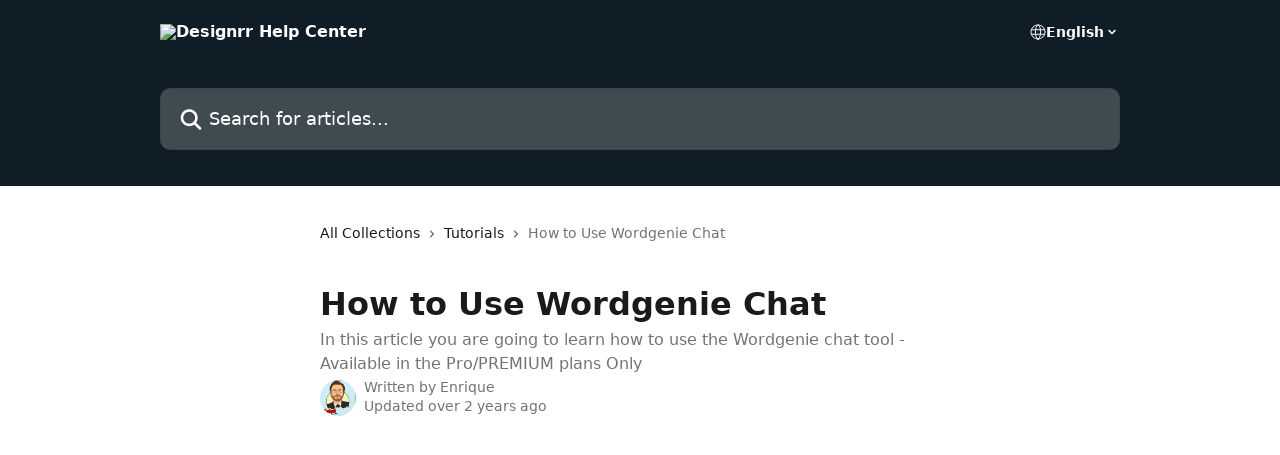

--- FILE ---
content_type: text/html; charset=utf-8
request_url: https://learn.designrr.io/en/articles/8262642-how-to-use-wordgenie-chat
body_size: 14448
content:
<!DOCTYPE html><html lang="en"><head><script>(function(w,i,g){w[g]=w[g]||[];if(typeof w[g].push=='function')w[g].push(i)})
(window,'AW-881227349','google_tags_first_party');</script><script async src="/z7zx/"></script>
			<script>
				window.dataLayer = window.dataLayer || [];
				function gtag(){dataLayer.push(arguments);}
				gtag('js', new Date());
				gtag('set', 'developer_id.dY2E1Nz', true);
				
			</script>
			<meta charSet="utf-8" data-next-head=""/><title data-next-head="">How to Use Wordgenie Chat | Designrr Help Center</title><meta property="og:title" content="How to Use Wordgenie Chat | Designrr Help Center" data-next-head=""/><meta name="twitter:title" content="How to Use Wordgenie Chat | Designrr Help Center" data-next-head=""/><meta property="og:description" content="In this article you are going to learn how to use the Wordgenie chat tool - Available in the Pro/PREMIUM plans Only" data-next-head=""/><meta name="twitter:description" content="In this article you are going to learn how to use the Wordgenie chat tool - Available in the Pro/PREMIUM plans Only" data-next-head=""/><meta name="description" content="In this article you are going to learn how to use the Wordgenie chat tool - Available in the Pro/PREMIUM plans Only" data-next-head=""/><meta property="og:type" content="article" data-next-head=""/><meta name="robots" content="all" data-next-head=""/><meta name="viewport" content="width=device-width, initial-scale=1" data-next-head=""/><link href="https://intercom.help/designrr/assets/favicon" rel="icon" data-next-head=""/><link rel="canonical" href="https://learn.designrr.io/en/articles/8262642-how-to-use-wordgenie-chat" data-next-head=""/><link rel="alternate" href="https://learn.designrr.io/en/articles/8262642-how-to-use-wordgenie-chat" hrefLang="en" data-next-head=""/><link rel="alternate" href="https://learn.designrr.io/en/articles/8262642-how-to-use-wordgenie-chat" hrefLang="x-default" data-next-head=""/><link nonce="RT9gk2Rl9vpQuXS17rQcXSqd5BUzZ4ZDVcafI+yG2DA=" rel="preload" href="https://static.intercomassets.com/_next/static/css/3141721a1e975790.css" as="style"/><link nonce="RT9gk2Rl9vpQuXS17rQcXSqd5BUzZ4ZDVcafI+yG2DA=" rel="stylesheet" href="https://static.intercomassets.com/_next/static/css/3141721a1e975790.css" data-n-g=""/><noscript data-n-css="RT9gk2Rl9vpQuXS17rQcXSqd5BUzZ4ZDVcafI+yG2DA="></noscript><script defer="" nonce="RT9gk2Rl9vpQuXS17rQcXSqd5BUzZ4ZDVcafI+yG2DA=" nomodule="" src="https://static.intercomassets.com/_next/static/chunks/polyfills-42372ed130431b0a.js" type="ad3010d38cbeabe7d20507a3-text/javascript"></script><script defer="" src="https://static.intercomassets.com/_next/static/chunks/7506.a4d4b38169fb1abb.js" nonce="RT9gk2Rl9vpQuXS17rQcXSqd5BUzZ4ZDVcafI+yG2DA=" type="ad3010d38cbeabe7d20507a3-text/javascript"></script><script src="https://static.intercomassets.com/_next/static/chunks/webpack-899fee348619caaf.js" nonce="RT9gk2Rl9vpQuXS17rQcXSqd5BUzZ4ZDVcafI+yG2DA=" defer="" type="ad3010d38cbeabe7d20507a3-text/javascript"></script><script src="https://static.intercomassets.com/_next/static/chunks/framework-1f1b8d38c1d86c61.js" nonce="RT9gk2Rl9vpQuXS17rQcXSqd5BUzZ4ZDVcafI+yG2DA=" defer="" type="ad3010d38cbeabe7d20507a3-text/javascript"></script><script src="https://static.intercomassets.com/_next/static/chunks/main-2c5e5f2c49cfa8a6.js" nonce="RT9gk2Rl9vpQuXS17rQcXSqd5BUzZ4ZDVcafI+yG2DA=" defer="" type="ad3010d38cbeabe7d20507a3-text/javascript"></script><script src="https://static.intercomassets.com/_next/static/chunks/pages/_app-2d5e77f45ec55626.js" nonce="RT9gk2Rl9vpQuXS17rQcXSqd5BUzZ4ZDVcafI+yG2DA=" defer="" type="ad3010d38cbeabe7d20507a3-text/javascript"></script><script src="https://static.intercomassets.com/_next/static/chunks/d0502abb-aa607f45f5026044.js" nonce="RT9gk2Rl9vpQuXS17rQcXSqd5BUzZ4ZDVcafI+yG2DA=" defer="" type="ad3010d38cbeabe7d20507a3-text/javascript"></script><script src="https://static.intercomassets.com/_next/static/chunks/6190-ef428f6633b5a03f.js" nonce="RT9gk2Rl9vpQuXS17rQcXSqd5BUzZ4ZDVcafI+yG2DA=" defer="" type="ad3010d38cbeabe7d20507a3-text/javascript"></script><script src="https://static.intercomassets.com/_next/static/chunks/5729-6d79ddfe1353a77c.js" nonce="RT9gk2Rl9vpQuXS17rQcXSqd5BUzZ4ZDVcafI+yG2DA=" defer="" type="ad3010d38cbeabe7d20507a3-text/javascript"></script><script src="https://static.intercomassets.com/_next/static/chunks/2384-242e4a028ba58b01.js" nonce="RT9gk2Rl9vpQuXS17rQcXSqd5BUzZ4ZDVcafI+yG2DA=" defer="" type="ad3010d38cbeabe7d20507a3-text/javascript"></script><script src="https://static.intercomassets.com/_next/static/chunks/4835-9db7cd232aae5617.js" nonce="RT9gk2Rl9vpQuXS17rQcXSqd5BUzZ4ZDVcafI+yG2DA=" defer="" type="ad3010d38cbeabe7d20507a3-text/javascript"></script><script src="https://static.intercomassets.com/_next/static/chunks/2735-6fafbb9ff4abfca1.js" nonce="RT9gk2Rl9vpQuXS17rQcXSqd5BUzZ4ZDVcafI+yG2DA=" defer="" type="ad3010d38cbeabe7d20507a3-text/javascript"></script><script src="https://static.intercomassets.com/_next/static/chunks/pages/%5BhelpCenterIdentifier%5D/%5Blocale%5D/articles/%5BarticleSlug%5D-0426bb822f2fd459.js" nonce="RT9gk2Rl9vpQuXS17rQcXSqd5BUzZ4ZDVcafI+yG2DA=" defer="" type="ad3010d38cbeabe7d20507a3-text/javascript"></script><script src="https://static.intercomassets.com/_next/static/8KXZrvQS8ExAXyCJzGv7M/_buildManifest.js" nonce="RT9gk2Rl9vpQuXS17rQcXSqd5BUzZ4ZDVcafI+yG2DA=" defer="" type="ad3010d38cbeabe7d20507a3-text/javascript"></script><script src="https://static.intercomassets.com/_next/static/8KXZrvQS8ExAXyCJzGv7M/_ssgManifest.js" nonce="RT9gk2Rl9vpQuXS17rQcXSqd5BUzZ4ZDVcafI+yG2DA=" defer="" type="ad3010d38cbeabe7d20507a3-text/javascript"></script><meta name="sentry-trace" content="83052fe3aa7c06c8464058de350f1fb2-3ffa527d4d43119b-0"/><meta name="baggage" content="sentry-environment=production,sentry-release=bd73d28013b550363508e1b733bd899af7f7fb84,sentry-public_key=187f842308a64dea9f1f64d4b1b9c298,sentry-trace_id=83052fe3aa7c06c8464058de350f1fb2,sentry-org_id=2129,sentry-sampled=false,sentry-sample_rand=0.3215445434320864,sentry-sample_rate=0"/><style id="__jsx-1539099667">:root{--body-bg: rgb(255, 255, 255);
--body-image: none;
--body-bg-rgb: 255, 255, 255;
--body-border: rgb(230, 230, 230);
--body-primary-color: #1a1a1a;
--body-secondary-color: #737373;
--body-reaction-bg: rgb(242, 242, 242);
--body-reaction-text-color: rgb(64, 64, 64);
--body-toc-active-border: #737373;
--body-toc-inactive-border: #f2f2f2;
--body-toc-inactive-color: #737373;
--body-toc-active-font-weight: 400;
--body-table-border: rgb(204, 204, 204);
--body-color: hsl(0, 0%, 0%);
--footer-bg: rgb(255, 255, 255);
--footer-image: none;
--footer-border: rgb(230, 230, 230);
--footer-color: hsl(211, 10%, 61%);
--header-bg: rgb(15, 29, 38);
--header-image: none;
--header-color: hsl(0, 0%, 100%);
--collection-card-bg: rgb(255, 255, 255);
--collection-card-image: none;
--collection-card-color: hsl(203, 43%, 10%);
--card-bg: rgb(255, 255, 255);
--card-border-color: rgb(230, 230, 230);
--card-border-inner-radius: 6px;
--card-border-radius: 8px;
--card-shadow: 0 1px 2px 0 rgb(0 0 0 / 0.05);
--search-bar-border-radius: 10px;
--search-bar-width: 100%;
--ticket-blue-bg-color: #dce1f9;
--ticket-blue-text-color: #334bfa;
--ticket-green-bg-color: #d7efdc;
--ticket-green-text-color: #0f7134;
--ticket-orange-bg-color: #ffebdb;
--ticket-orange-text-color: #b24d00;
--ticket-red-bg-color: #ffdbdb;
--ticket-red-text-color: #df2020;
--header-height: 245px;
--header-subheader-background-color: ;
--header-subheader-font-color: ;
--content-block-color: hsl(0, 0%, 0%);
--content-block-button-color: hsl(0, 0%, 0%);
--content-block-button-radius: nullpx;
--primary-color: hsl(203, 43%, 10%);
--primary-color-alpha-10: hsla(203, 43%, 10%, 0.1);
--primary-color-alpha-60: hsla(203, 43%, 10%, 0.6);
--text-on-primary-color: #ffffff}</style><style id="__jsx-1611979459">:root{--font-family-primary: system-ui, "Segoe UI", "Roboto", "Helvetica", "Arial", sans-serif, "Apple Color Emoji", "Segoe UI Emoji", "Segoe UI Symbol"}</style><style id="__jsx-2466147061">:root{--font-family-secondary: system-ui, "Segoe UI", "Roboto", "Helvetica", "Arial", sans-serif, "Apple Color Emoji", "Segoe UI Emoji", "Segoe UI Symbol"}</style><style id="__jsx-cf6f0ea00fa5c760">.fade-background.jsx-cf6f0ea00fa5c760{background:radial-gradient(333.38%100%at 50%0%,rgba(var(--body-bg-rgb),0)0%,rgba(var(--body-bg-rgb),.00925356)11.67%,rgba(var(--body-bg-rgb),.0337355)21.17%,rgba(var(--body-bg-rgb),.0718242)28.85%,rgba(var(--body-bg-rgb),.121898)35.03%,rgba(var(--body-bg-rgb),.182336)40.05%,rgba(var(--body-bg-rgb),.251516)44.25%,rgba(var(--body-bg-rgb),.327818)47.96%,rgba(var(--body-bg-rgb),.409618)51.51%,rgba(var(--body-bg-rgb),.495297)55.23%,rgba(var(--body-bg-rgb),.583232)59.47%,rgba(var(--body-bg-rgb),.671801)64.55%,rgba(var(--body-bg-rgb),.759385)70.81%,rgba(var(--body-bg-rgb),.84436)78.58%,rgba(var(--body-bg-rgb),.9551)88.2%,rgba(var(--body-bg-rgb),1)100%),var(--header-image),var(--header-bg);background-size:cover;background-position-x:center}</style><style id="__jsx-4bed0c08ce36899e">.article_body a:not(.intercom-h2b-button){color:var(--primary-color)}article a.intercom-h2b-button{background-color:var(--primary-color);border:0}.zendesk-article table{overflow-x:scroll!important;display:block!important;height:auto!important}.intercom-interblocks-unordered-nested-list ul,.intercom-interblocks-ordered-nested-list ol{margin-top:16px;margin-bottom:16px}.intercom-interblocks-unordered-nested-list ul .intercom-interblocks-unordered-nested-list ul,.intercom-interblocks-unordered-nested-list ul .intercom-interblocks-ordered-nested-list ol,.intercom-interblocks-ordered-nested-list ol .intercom-interblocks-ordered-nested-list ol,.intercom-interblocks-ordered-nested-list ol .intercom-interblocks-unordered-nested-list ul{margin-top:0;margin-bottom:0}.intercom-interblocks-image a:focus{outline-offset:3px}</style></head><body><div id="__next"><div dir="ltr" class="h-full w-full"><a href="#main-content" class="sr-only font-bold text-header-color focus:not-sr-only focus:absolute focus:left-4 focus:top-4 focus:z-50" aria-roledescription="Link, Press control-option-right-arrow to exit">Skip to main content</a><main class="header__lite"><header id="header" data-testid="header" class="jsx-cf6f0ea00fa5c760 flex flex-col text-header-color"><div class="jsx-cf6f0ea00fa5c760 relative flex grow flex-col mb-9 bg-header-bg bg-header-image bg-cover bg-center pb-9"><div id="sr-announcement" aria-live="polite" class="jsx-cf6f0ea00fa5c760 sr-only"></div><div class="jsx-cf6f0ea00fa5c760 flex h-full flex-col items-center marker:shrink-0"><section class="relative flex w-full flex-col mb-6 pb-6"><div class="header__meta_wrapper flex justify-center px-5 pt-6 leading-none sm:px-10"><div class="flex items-center w-240" data-testid="subheader-container"><div class="mo__body header__site_name"><div class="header__logo"><a href="/en/"><img src="https://downloads.intercomcdn.com/i/o/232763/bd759668269421fd5f677638/b921d41aafa6cdfa3553bf2e1618b970.png" height="72" alt="Designrr Help Center"/></a></div></div><div><div class="flex items-center font-semibold"><div class="flex items-center md:hidden" data-testid="small-screen-children"><button class="flex items-center border-none bg-transparent px-1.5" data-testid="hamburger-menu-button" aria-label="Open menu"><svg width="24" height="24" viewBox="0 0 16 16" xmlns="http://www.w3.org/2000/svg" class="fill-current"><path d="M1.86861 2C1.38889 2 1 2.3806 1 2.85008C1 3.31957 1.38889 3.70017 1.86861 3.70017H14.1314C14.6111 3.70017 15 3.31957 15 2.85008C15 2.3806 14.6111 2 14.1314 2H1.86861Z"></path><path d="M1 8C1 7.53051 1.38889 7.14992 1.86861 7.14992H14.1314C14.6111 7.14992 15 7.53051 15 8C15 8.46949 14.6111 8.85008 14.1314 8.85008H1.86861C1.38889 8.85008 1 8.46949 1 8Z"></path><path d="M1 13.1499C1 12.6804 1.38889 12.2998 1.86861 12.2998H14.1314C14.6111 12.2998 15 12.6804 15 13.1499C15 13.6194 14.6111 14 14.1314 14H1.86861C1.38889 14 1 13.6194 1 13.1499Z"></path></svg></button><div class="fixed right-0 top-0 z-50 h-full w-full hidden" data-testid="hamburger-menu"><div class="flex h-full w-full justify-end bg-black bg-opacity-30"><div class="flex h-fit w-full flex-col bg-white opacity-100 sm:h-full sm:w-1/2"><button class="text-body-font flex items-center self-end border-none bg-transparent pr-6 pt-6" data-testid="hamburger-menu-close-button" aria-label="Close menu"><svg width="24" height="24" viewBox="0 0 16 16" xmlns="http://www.w3.org/2000/svg"><path d="M3.5097 3.5097C3.84165 3.17776 4.37984 3.17776 4.71178 3.5097L7.99983 6.79775L11.2879 3.5097C11.6198 3.17776 12.158 3.17776 12.49 3.5097C12.8219 3.84165 12.8219 4.37984 12.49 4.71178L9.20191 7.99983L12.49 11.2879C12.8219 11.6198 12.8219 12.158 12.49 12.49C12.158 12.8219 11.6198 12.8219 11.2879 12.49L7.99983 9.20191L4.71178 12.49C4.37984 12.8219 3.84165 12.8219 3.5097 12.49C3.17776 12.158 3.17776 11.6198 3.5097 11.2879L6.79775 7.99983L3.5097 4.71178C3.17776 4.37984 3.17776 3.84165 3.5097 3.5097Z"></path></svg></button><nav class="flex flex-col pl-4 text-black"><div class="relative cursor-pointer has-[:focus]:outline"><select class="peer absolute z-10 block h-6 w-full cursor-pointer opacity-0 md:text-base" aria-label="Change language" id="language-selector"><option value="/en/articles/8262642-how-to-use-wordgenie-chat" class="text-black" selected="">English</option></select><div class="mb-10 ml-5 flex items-center gap-1 text-md hover:opacity-80 peer-hover:opacity-80 md:m-0 md:ml-3 md:text-base" aria-hidden="true"><svg id="locale-picker-globe" width="16" height="16" viewBox="0 0 16 16" fill="none" xmlns="http://www.w3.org/2000/svg" class="shrink-0" aria-hidden="true"><path d="M8 15C11.866 15 15 11.866 15 8C15 4.13401 11.866 1 8 1C4.13401 1 1 4.13401 1 8C1 11.866 4.13401 15 8 15Z" stroke="currentColor" stroke-linecap="round" stroke-linejoin="round"></path><path d="M8 15C9.39949 15 10.534 11.866 10.534 8C10.534 4.13401 9.39949 1 8 1C6.60051 1 5.466 4.13401 5.466 8C5.466 11.866 6.60051 15 8 15Z" stroke="currentColor" stroke-linecap="round" stroke-linejoin="round"></path><path d="M1.448 5.75989H14.524" stroke="currentColor" stroke-linecap="round" stroke-linejoin="round"></path><path d="M1.448 10.2402H14.524" stroke="currentColor" stroke-linecap="round" stroke-linejoin="round"></path></svg>English<svg id="locale-picker-arrow" width="16" height="16" viewBox="0 0 16 16" fill="none" xmlns="http://www.w3.org/2000/svg" class="shrink-0" aria-hidden="true"><path d="M5 6.5L8.00093 9.5L11 6.50187" stroke="currentColor" stroke-width="1.5" stroke-linecap="round" stroke-linejoin="round"></path></svg></div></div></nav></div></div></div></div><nav class="hidden items-center md:flex" data-testid="large-screen-children"><div class="relative cursor-pointer has-[:focus]:outline"><select class="peer absolute z-10 block h-6 w-full cursor-pointer opacity-0 md:text-base" aria-label="Change language" id="language-selector"><option value="/en/articles/8262642-how-to-use-wordgenie-chat" class="text-black" selected="">English</option></select><div class="mb-10 ml-5 flex items-center gap-1 text-md hover:opacity-80 peer-hover:opacity-80 md:m-0 md:ml-3 md:text-base" aria-hidden="true"><svg id="locale-picker-globe" width="16" height="16" viewBox="0 0 16 16" fill="none" xmlns="http://www.w3.org/2000/svg" class="shrink-0" aria-hidden="true"><path d="M8 15C11.866 15 15 11.866 15 8C15 4.13401 11.866 1 8 1C4.13401 1 1 4.13401 1 8C1 11.866 4.13401 15 8 15Z" stroke="currentColor" stroke-linecap="round" stroke-linejoin="round"></path><path d="M8 15C9.39949 15 10.534 11.866 10.534 8C10.534 4.13401 9.39949 1 8 1C6.60051 1 5.466 4.13401 5.466 8C5.466 11.866 6.60051 15 8 15Z" stroke="currentColor" stroke-linecap="round" stroke-linejoin="round"></path><path d="M1.448 5.75989H14.524" stroke="currentColor" stroke-linecap="round" stroke-linejoin="round"></path><path d="M1.448 10.2402H14.524" stroke="currentColor" stroke-linecap="round" stroke-linejoin="round"></path></svg>English<svg id="locale-picker-arrow" width="16" height="16" viewBox="0 0 16 16" fill="none" xmlns="http://www.w3.org/2000/svg" class="shrink-0" aria-hidden="true"><path d="M5 6.5L8.00093 9.5L11 6.50187" stroke="currentColor" stroke-width="1.5" stroke-linecap="round" stroke-linejoin="round"></path></svg></div></div></nav></div></div></div></div></section><section class="relative mx-5 flex h-full w-full flex-col items-center px-5 sm:px-10"><div class="flex h-full max-w-full flex-col w-240" data-testid="main-header-container"><div id="search-bar" class="relative w-full"><form action="/en/" autoComplete="off"><div class="flex w-full flex-col"><div class="relative flex w-full sm:w-search-bar"><label for="search-input" class="sr-only">Search for articles...</label><input id="search-input" type="text" autoComplete="off" class="peer w-full rounded-search-bar border border-black-alpha-8 bg-white-alpha-20 p-4 ps-12 font-secondary text-lg text-header-color shadow-search-bar outline-none transition ease-linear placeholder:text-header-color hover:bg-white-alpha-27 hover:shadow-search-bar-hover focus:border-transparent focus:bg-white focus:text-black-10 focus:shadow-search-bar-focused placeholder:focus:text-black-45" placeholder="Search for articles..." name="q" aria-label="Search for articles..." value=""/><div class="absolute inset-y-0 start-0 flex items-center fill-header-color peer-focus-visible:fill-black-45 pointer-events-none ps-5"><svg width="22" height="21" viewBox="0 0 22 21" xmlns="http://www.w3.org/2000/svg" class="fill-inherit" aria-hidden="true"><path fill-rule="evenodd" clip-rule="evenodd" d="M3.27485 8.7001C3.27485 5.42781 5.92757 2.7751 9.19985 2.7751C12.4721 2.7751 15.1249 5.42781 15.1249 8.7001C15.1249 11.9724 12.4721 14.6251 9.19985 14.6251C5.92757 14.6251 3.27485 11.9724 3.27485 8.7001ZM9.19985 0.225098C4.51924 0.225098 0.724854 4.01948 0.724854 8.7001C0.724854 13.3807 4.51924 17.1751 9.19985 17.1751C11.0802 17.1751 12.8176 16.5627 14.2234 15.5265L19.0981 20.4013C19.5961 20.8992 20.4033 20.8992 20.9013 20.4013C21.3992 19.9033 21.3992 19.0961 20.9013 18.5981L16.0264 13.7233C17.0625 12.3176 17.6749 10.5804 17.6749 8.7001C17.6749 4.01948 13.8805 0.225098 9.19985 0.225098Z"></path></svg></div></div></div></form></div></div></section></div></div></header><div class="z-1 flex shrink-0 grow basis-auto justify-center px-5 sm:px-10"><section data-testid="main-content" id="main-content" class="max-w-full w-240"><section data-testid="article-section" class="section section__article"><div class="justify-center flex"><div class="relative z-3 w-full lg:max-w-160 "><div class="flex pb-6 max-md:pb-2 lg:max-w-160"><div tabindex="-1" class="focus:outline-none"><div class="flex flex-wrap items-baseline pb-4 text-base" tabindex="0" role="navigation" aria-label="Breadcrumb"><a href="/en/" class="pr-2 text-body-primary-color no-underline hover:text-body-secondary-color">All Collections</a><div class="pr-2" aria-hidden="true"><svg width="6" height="10" viewBox="0 0 6 10" class="block h-2 w-2 fill-body-secondary-color rtl:rotate-180" xmlns="http://www.w3.org/2000/svg"><path fill-rule="evenodd" clip-rule="evenodd" d="M0.648862 0.898862C0.316916 1.23081 0.316916 1.769 0.648862 2.10094L3.54782 4.9999L0.648862 7.89886C0.316916 8.23081 0.316917 8.769 0.648862 9.10094C0.980808 9.43289 1.519 9.43289 1.85094 9.10094L5.35094 5.60094C5.68289 5.269 5.68289 4.73081 5.35094 4.39886L1.85094 0.898862C1.519 0.566916 0.980807 0.566916 0.648862 0.898862Z"></path></svg></div><a href="https://learn.designrr.io/en/collections/156306-tutorials" class="pr-2 text-body-primary-color no-underline hover:text-body-secondary-color" data-testid="breadcrumb-0">Tutorials</a><div class="pr-2" aria-hidden="true"><svg width="6" height="10" viewBox="0 0 6 10" class="block h-2 w-2 fill-body-secondary-color rtl:rotate-180" xmlns="http://www.w3.org/2000/svg"><path fill-rule="evenodd" clip-rule="evenodd" d="M0.648862 0.898862C0.316916 1.23081 0.316916 1.769 0.648862 2.10094L3.54782 4.9999L0.648862 7.89886C0.316916 8.23081 0.316917 8.769 0.648862 9.10094C0.980808 9.43289 1.519 9.43289 1.85094 9.10094L5.35094 5.60094C5.68289 5.269 5.68289 4.73081 5.35094 4.39886L1.85094 0.898862C1.519 0.566916 0.980807 0.566916 0.648862 0.898862Z"></path></svg></div><div class="text-body-secondary-color">How to Use Wordgenie Chat</div></div></div></div><div class=""><div class="article intercom-force-break"><div class="mb-10 max-lg:mb-6"><div class="flex flex-col gap-4"><div class="flex flex-col"><h1 class="mb-1 font-primary text-2xl font-bold leading-10 text-body-primary-color">How to Use Wordgenie Chat</h1><div class="text-md font-normal leading-normal text-body-secondary-color"><p>In this article you are going to learn how to use the Wordgenie chat tool - Available in the Pro/PREMIUM plans Only</p></div></div><div class="avatar"><div class="avatar__photo"><img width="24" height="24" src="https://static.intercomassets.com/avatars/59448/square_128/e-avatar-1611470300.png" alt="Enrique avatar" class="inline-flex items-center justify-center rounded-full bg-primary text-lg font-bold leading-6 text-primary-text shadow-solid-2 shadow-body-bg [&amp;:nth-child(n+2)]:hidden lg:[&amp;:nth-child(n+2)]:inline-flex h-8 w-8 sm:h-9 sm:w-9"/></div><div class="avatar__info -mt-0.5 text-base"><span class="text-body-secondary-color"><div>Written by <span>Enrique</span></div> <!-- -->Updated over 2 years ago</span></div></div></div></div><div class="jsx-4bed0c08ce36899e "><div class="jsx-4bed0c08ce36899e article_body"><article class="jsx-4bed0c08ce36899e "><div class="intercom-interblocks-video"><iframe src="https://www.youtube.com/embed/YD0KeBV6N7Q" frameborder="0" allowfullscreen="allowfullscreen" referrerPolicy="strict-origin-when-cross-origin"></iframe></div><div class="intercom-interblocks-subheading intercom-interblocks-align-left"><h2 id="h_967de2d8bf">1. How to Use the Wordgenie Chat</h2></div><div class="intercom-interblocks-paragraph no-margin intercom-interblocks-align-left"><p> </p></div><div class="intercom-interblocks-paragraph no-margin intercom-interblocks-align-left"><p>The Wordgenie chat tool is available in the design editor and will allow you to chat with the virtual assistant.</p></div><div class="intercom-interblocks-paragraph no-margin intercom-interblocks-align-left"><p> </p></div><div class="intercom-interblocks-paragraph no-margin intercom-interblocks-align-left"><p>On the left hand toolbar, the Wordgenie chat icon is at the bottom.</p></div><div class="intercom-interblocks-paragraph no-margin intercom-interblocks-align-left"><p> </p></div><div class="intercom-interblocks-image intercom-interblocks-align-left"><a href="https://downloads.intercomcdn.com/i/o/808490014/91fcbf7a33594f5e20b80cbf/image.png?expires=1769151600&amp;signature=a7abc2e158d0e971b26b1ae56c0c497d275b411090dc9a142835e9a4f3b9b904&amp;req=fCAvEsB%2BnYBbFb4f3HP0gE0N7pWFHj6P8H87%2FEokUwQTpql2dmUBAuR%2BTd33%0AMyvpaXeN762bb6qmAw%3D%3D%0A" target="_blank" rel="noreferrer nofollow noopener"><img src="https://downloads.intercomcdn.com/i/o/808490014/91fcbf7a33594f5e20b80cbf/image.png?expires=1769151600&amp;signature=a7abc2e158d0e971b26b1ae56c0c497d275b411090dc9a142835e9a4f3b9b904&amp;req=fCAvEsB%2BnYBbFb4f3HP0gE0N7pWFHj6P8H87%2FEokUwQTpql2dmUBAuR%2BTd33%0AMyvpaXeN762bb6qmAw%3D%3D%0A" width="1646" height="824"/></a></div><div class="intercom-interblocks-paragraph no-margin intercom-interblocks-align-left"><p> There are a few examples to give you ideas on topics to chat about.</p></div><div class="intercom-interblocks-paragraph no-margin intercom-interblocks-align-left"><p> </p></div><div class="intercom-interblocks-image intercom-interblocks-align-left"><a href="https://downloads.intercomcdn.com/i/o/808490358/3a439f1d7a2f4f230c42a1ca/image.png?expires=1769151600&amp;signature=87c7b7bf663463801c8bd75ec1a46d04a0816e3d21e410fb8060dcf39acfce92&amp;req=fCAvEsB%2BnoRXFb4f3HP0gP9NfccBR5c6wlXnDo11PbiIhO5aY8l4t4npV5bR%0AisZHr9VAxQAgGAWLzw%3D%3D%0A" target="_blank" rel="noreferrer nofollow noopener"><img src="https://downloads.intercomcdn.com/i/o/808490358/3a439f1d7a2f4f230c42a1ca/image.png?expires=1769151600&amp;signature=87c7b7bf663463801c8bd75ec1a46d04a0816e3d21e410fb8060dcf39acfce92&amp;req=fCAvEsB%2BnoRXFb4f3HP0gP9NfccBR5c6wlXnDo11PbiIhO5aY8l4t4npV5bR%0AisZHr9VAxQAgGAWLzw%3D%3D%0A" width="1618" height="905"/></a></div><div class="intercom-interblocks-paragraph no-margin intercom-interblocks-align-left"><p> You can type your own prompt in the text box. Once the chat responds to your question, you can continue the conversation because the chat is aware of the context of previous prompts.</p></div><div class="intercom-interblocks-paragraph no-margin intercom-interblocks-align-left"><p> </p></div><div class="intercom-interblocks-image intercom-interblocks-align-left"><a href="https://downloads.intercomcdn.com/i/o/808490770/fa2a7f5378a1b11b5640280c/image.png?expires=1769151600&amp;signature=b6f5841bef68a5a6ab42b24fb84456b817c4c1a4adf972d2407a08b43dc10b7a&amp;req=fCAvEsB%2BmoZfFb4f3HP0gPtCwPPxzvbYYRMl69J%2Bjt1AMA8vV6KlRSIuZxxl%0AypAgEHffRTI7VvIdYw%3D%3D%0A" target="_blank" rel="noreferrer nofollow noopener"><img src="https://downloads.intercomcdn.com/i/o/808490770/fa2a7f5378a1b11b5640280c/image.png?expires=1769151600&amp;signature=b6f5841bef68a5a6ab42b24fb84456b817c4c1a4adf972d2407a08b43dc10b7a&amp;req=fCAvEsB%2BmoZfFb4f3HP0gPtCwPPxzvbYYRMl69J%2Bjt1AMA8vV6KlRSIuZxxl%0AypAgEHffRTI7VvIdYw%3D%3D%0A" width="1417" height="679"/></a></div><div class="intercom-interblocks-paragraph no-margin intercom-interblocks-align-left"><p> If you don&#x27;t like the response, you can regenerate it. You can also rate the results to help improve the chat.</p></div><div class="intercom-interblocks-paragraph no-margin intercom-interblocks-align-left"><p> </p></div><div class="intercom-interblocks-paragraph no-margin intercom-interblocks-align-left"><p>You&#x27;re able to copy the text to the clipboard by clicking this button...</p></div><div class="intercom-interblocks-paragraph no-margin intercom-interblocks-align-left"><p> </p></div><div class="intercom-interblocks-image intercom-interblocks-align-left"><a href="https://downloads.intercomcdn.com/i/o/808491134/99a4a705f5d544ca74ea85d6/image.png?expires=1769151600&amp;signature=07727aded81f31a4bd942be28c67ebffcdf6681e2d943e50a8addde4b18756f3&amp;req=fCAvEsB%2FnIJbFb4f3HP0gCA2Zwu%2B%2Foi1dCDOf4axmZsPmo4HqFWLs4kifttk%0ApdB6uFbUcdizqraBng%3D%3D%0A" target="_blank" rel="noreferrer nofollow noopener"><img src="https://downloads.intercomcdn.com/i/o/808491134/99a4a705f5d544ca74ea85d6/image.png?expires=1769151600&amp;signature=07727aded81f31a4bd942be28c67ebffcdf6681e2d943e50a8addde4b18756f3&amp;req=fCAvEsB%2FnIJbFb4f3HP0gCA2Zwu%2B%2Foi1dCDOf4axmZsPmo4HqFWLs4kifttk%0ApdB6uFbUcdizqraBng%3D%3D%0A" width="1566" height="566"/></a></div><div class="intercom-interblocks-paragraph no-margin intercom-interblocks-align-left"><p>... and you can drag and drop word genie chat responses directly into your project.</p></div><div class="intercom-interblocks-paragraph no-margin intercom-interblocks-align-left"><p> </p></div><div class="intercom-interblocks-image intercom-interblocks-align-left"><a href="https://downloads.intercomcdn.com/i/o/808491508/5a4fb86aac1a1f38161f4c99/image.png?expires=1769151600&amp;signature=c402d655cc2393867ee84afc2eae612eeef438463235614fb1a2b23927ea4e7f&amp;req=fCAvEsB%2FmIFXFb4f3HP0gJvIShcMXG6lQqZ61j8hy%2Ba4sl9npZ%2BSRgZ82n0k%0AVT5Sb5kgqNY9rJRHQA%3D%3D%0A" target="_blank" rel="noreferrer nofollow noopener"><img src="https://downloads.intercomcdn.com/i/o/808491508/5a4fb86aac1a1f38161f4c99/image.png?expires=1769151600&amp;signature=c402d655cc2393867ee84afc2eae612eeef438463235614fb1a2b23927ea4e7f&amp;req=fCAvEsB%2FmIFXFb4f3HP0gJvIShcMXG6lQqZ61j8hy%2Ba4sl9npZ%2BSRgZ82n0k%0AVT5Sb5kgqNY9rJRHQA%3D%3D%0A" width="1757" height="647"/></a></div><div class="intercom-interblocks-paragraph no-margin intercom-interblocks-align-left"><p> </p></div><div class="intercom-interblocks-image intercom-interblocks-align-left"><a href="https://downloads.intercomcdn.com/i/o/808491642/6cf51284fd3c19388d5dc749/image.png?expires=1769151600&amp;signature=ce57d1fb8150b9fa624f72c45b3745587bd2c5289cfa4d9c6b987b0576dc8866&amp;req=fCAvEsB%2Fm4VdFb4f3HP0gGmOAFDkDVksAvhlF1c7vJaxhDoEwnmsZ4BS89Cu%0A1nHGjlp7REAKjuimSg%3D%3D%0A" target="_blank" rel="noreferrer nofollow noopener"><img src="https://downloads.intercomcdn.com/i/o/808491642/6cf51284fd3c19388d5dc749/image.png?expires=1769151600&amp;signature=ce57d1fb8150b9fa624f72c45b3745587bd2c5289cfa4d9c6b987b0576dc8866&amp;req=fCAvEsB%2Fm4VdFb4f3HP0gGmOAFDkDVksAvhlF1c7vJaxhDoEwnmsZ4BS89Cu%0A1nHGjlp7REAKjuimSg%3D%3D%0A" width="1043" height="395"/></a></div><div class="intercom-interblocks-subheading intercom-interblocks-align-left"><h2 id="h_4114ac5fa5">2. Access your Chat History</h2></div><div class="intercom-interblocks-paragraph no-margin intercom-interblocks-align-left"><p>Access your chat history by clicking this icon:</p></div><div class="intercom-interblocks-paragraph no-margin intercom-interblocks-align-left"><p> </p></div><div class="intercom-interblocks-image intercom-interblocks-align-left"><a href="https://downloads.intercomcdn.com/i/o/808492375/06dedfc8614b97f6ab5bf9da/image.png?expires=1769151600&amp;signature=0eeb226615708294cb52834bf82a1af65d1860d6d1e3107df9f3e0325fe0e33b&amp;req=fCAvEsB8noZaFb4f3HP0gPEyOovSKi86WbSnjSlXguKf65UzzwFN6mWRRMAh%0AhoovAXHOFKnJkenvOQ%3D%3D%0A" target="_blank" rel="noreferrer nofollow noopener"><img src="https://downloads.intercomcdn.com/i/o/808492375/06dedfc8614b97f6ab5bf9da/image.png?expires=1769151600&amp;signature=0eeb226615708294cb52834bf82a1af65d1860d6d1e3107df9f3e0325fe0e33b&amp;req=fCAvEsB8noZaFb4f3HP0gPEyOovSKi86WbSnjSlXguKf65UzzwFN6mWRRMAh%0AhoovAXHOFKnJkenvOQ%3D%3D%0A" width="1127" height="610"/></a></div><div class="intercom-interblocks-paragraph no-margin intercom-interblocks-align-left"><p> Currently, Wordgenie  Chat does not have access to text that&#x27;s in your project, so it can&#x27;t edit or comment on what&#x27;s in your live project. However, the <b>Wordgenie edit tool</b> can help with text in your project, so please <a href="https://learn.designrr.io/en/articles/8244272-how-to-use-wordgenie-edit">check out our video tutorial</a> on that feature.</p></div><div class="intercom-interblocks-paragraph no-margin intercom-interblocks-align-left"><p> </p></div><div class="intercom-interblocks-image intercom-interblocks-align-left"><a href="https://downloads.intercomcdn.com/i/o/808492738/9e0b2c25ad0a354891bb4206/image.png?expires=1769151600&amp;signature=4e398cadea06b073ab606e18f82cc07beb10bf78b99986a0df2014146fc51a15&amp;req=fCAvEsB8moJXFb4f3HP0gNlzxrejnw5vqFTGwvb7%2FdWPD7CaJZamwjhQ1CYp%0Af4N1Xnc6mxtVpw0BwA%3D%3D%0A" target="_blank" rel="noreferrer nofollow noopener"><img src="https://downloads.intercomcdn.com/i/o/808492738/9e0b2c25ad0a354891bb4206/image.png?expires=1769151600&amp;signature=4e398cadea06b073ab606e18f82cc07beb10bf78b99986a0df2014146fc51a15&amp;req=fCAvEsB8moJXFb4f3HP0gNlzxrejnw5vqFTGwvb7%2FdWPD7CaJZamwjhQ1CYp%0Af4N1Xnc6mxtVpw0BwA%3D%3D%0A" width="1190" height="633"/></a></div><div class="intercom-interblocks-paragraph no-margin intercom-interblocks-align-left"><p> </p></div><div class="intercom-interblocks-paragraph no-margin intercom-interblocks-align-left"><p>This concludes our tutorial on how to use how to use the Wordgenie chat tool.</p></div><div class="intercom-interblocks-paragraph no-margin intercom-interblocks-align-left"><p> </p></div><div class="intercom-interblocks-paragraph no-margin intercom-interblocks-align-left"><p>Be sure to watch our other tutorial videos and tutorials.</p></div></article></div></div></div></div><div class="intercom-reaction-picker -mb-4 -ml-4 -mr-4 mt-6 rounded-card sm:-mb-2 sm:-ml-1 sm:-mr-1 sm:mt-8" role="group" aria-label="feedback form"><div class="intercom-reaction-prompt">Did this answer your question?</div><div class="intercom-reactions-container"><button class="intercom-reaction" aria-label="Disappointed Reaction" tabindex="0" data-reaction-text="disappointed" aria-pressed="false"><span title="Disappointed">😞</span></button><button class="intercom-reaction" aria-label="Neutral Reaction" tabindex="0" data-reaction-text="neutral" aria-pressed="false"><span title="Neutral">😐</span></button><button class="intercom-reaction" aria-label="Smiley Reaction" tabindex="0" data-reaction-text="smiley" aria-pressed="false"><span title="Smiley">😃</span></button></div></div></div></div></section></section></div><footer id="footer" class="mt-24 shrink-0 bg-footer-bg px-0 py-12 text-left text-base text-footer-color"><div class="shrink-0 grow basis-auto px-5 sm:px-10"><div class="mx-auto max-w-240 sm:w-auto"><div><div class="text-center" data-testid="simple-footer-layout"><div class="align-middle text-lg text-footer-color"><a class="no-underline" href="/en/"><img data-testid="logo-img" src="https://downloads.intercomcdn.com/i/o/232763/bd759668269421fd5f677638/b921d41aafa6cdfa3553bf2e1618b970.png" alt="Designrr Help Center" class="max-h-8 contrast-80 inline"/></a></div><div class="mt-10" data-testid="simple-footer-links"><div class="flex flex-row justify-center"><span><ul data-testid="custom-links" class="mb-4 p-0" id="custom-links"><li class="mx-3 inline-block list-none"><a target="_blank" href="https://facebook.com/groups/439556516151256/" rel="nofollow noreferrer noopener" data-testid="footer-custom-link-0" class="no-underline">Join the Facebook Group</a></li></ul></span></div><ul data-testid="social-links" class="flex flex-wrap items-center gap-4 p-0 justify-center" id="social-links"><li class="list-none align-middle"><a target="_blank" href="https://www.facebook.com//groups/439556516151256/" rel="nofollow noreferrer noopener" data-testid="footer-social-link-0" class="no-underline"><img src="https://intercom.help/designrr/assets/svg/icon:social-facebook/909aa5" alt="" aria-label="https://www.facebook.com//groups/439556516151256/" width="16" height="16" loading="lazy" data-testid="social-icon-facebook"/></a></li></ul></div><div class="mt-10 flex justify-center"><div class="flex items-center text-sm" data-testid="intercom-advert-branding"><svg width="14" height="14" viewBox="0 0 16 16" fill="none" xmlns="http://www.w3.org/2000/svg"><title>Intercom</title><g clip-path="url(#clip0_1870_86937)"><path d="M14 0H2C0.895 0 0 0.895 0 2V14C0 15.105 0.895 16 2 16H14C15.105 16 16 15.105 16 14V2C16 0.895 15.105 0 14 0ZM10.133 3.02C10.133 2.727 10.373 2.49 10.667 2.49C10.961 2.49 11.2 2.727 11.2 3.02V10.134C11.2 10.428 10.96 10.667 10.667 10.667C10.372 10.667 10.133 10.427 10.133 10.134V3.02ZM7.467 2.672C7.467 2.375 7.705 2.132 8 2.132C8.294 2.132 8.533 2.375 8.533 2.672V10.484C8.533 10.781 8.293 11.022 8 11.022C7.705 11.022 7.467 10.782 7.467 10.484V2.672ZM4.8 3.022C4.8 2.727 5.04 2.489 5.333 2.489C5.628 2.489 5.867 2.726 5.867 3.019V10.133C5.867 10.427 5.627 10.666 5.333 10.666C5.039 10.666 4.8 10.426 4.8 10.133V3.02V3.022ZM2.133 4.088C2.133 3.792 2.373 3.554 2.667 3.554C2.961 3.554 3.2 3.792 3.2 4.087V8.887C3.2 9.18 2.96 9.419 2.667 9.419C2.372 9.419 2.133 9.179 2.133 8.886V4.086V4.088ZM13.68 12.136C13.598 12.206 11.622 13.866 8 13.866C4.378 13.866 2.402 12.206 2.32 12.136C2.096 11.946 2.07 11.608 2.262 11.384C2.452 11.161 2.789 11.134 3.012 11.324C3.044 11.355 4.808 12.8 8 12.8C11.232 12.8 12.97 11.343 12.986 11.328C13.209 11.138 13.546 11.163 13.738 11.386C13.93 11.61 13.904 11.946 13.68 12.138V12.136ZM13.867 8.886C13.867 9.181 13.627 9.42 13.333 9.42C13.039 9.42 12.8 9.18 12.8 8.887V4.087C12.8 3.791 13.04 3.553 13.333 3.553C13.628 3.553 13.867 3.791 13.867 4.086V8.886Z" class="fill-current"></path></g><defs><clipPath id="clip0_1870_86937"><rect width="16" height="16" fill="none"></rect></clipPath></defs></svg><a href="https://www.intercom.com/intercom-link?company=Designrr&amp;solution=customer-support&amp;utm_campaign=intercom-link&amp;utm_content=We+run+on+Intercom&amp;utm_medium=help-center&amp;utm_referrer=https%3A%2F%2Flearn.designrr.io%2Fen%2Farticles%2F8262642-how-to-use-wordgenie-chat&amp;utm_source=desktop-web" class="pl-2 align-middle no-underline">We run on Intercom</a></div></div><div class="flex justify-center"><div class="mt-2"><a href="https://www.intercom.com/dsa-report-form" target="_blank" rel="nofollow noreferrer noopener" class="no-underline" data-testid="report-content-link">Report Content</a></div></div></div></div></div></div></footer></main></div></div><script id="__NEXT_DATA__" type="application/json" nonce="RT9gk2Rl9vpQuXS17rQcXSqd5BUzZ4ZDVcafI+yG2DA=">{"props":{"pageProps":{"app":{"id":"j624rm1g","messengerUrl":"https://widget.intercom.io/widget/j624rm1g","name":"Designrr","poweredByIntercomUrl":"https://www.intercom.com/intercom-link?company=Designrr\u0026solution=customer-support\u0026utm_campaign=intercom-link\u0026utm_content=We+run+on+Intercom\u0026utm_medium=help-center\u0026utm_referrer=https%3A%2F%2Flearn.designrr.io%2Fen%2Farticles%2F8262642-how-to-use-wordgenie-chat\u0026utm_source=desktop-web","features":{"consentBannerBeta":false,"customNotFoundErrorMessage":false,"disableFontPreloading":false,"disableNoMarginClassTransformation":false,"finOnHelpCenter":false,"hideIconsWithBackgroundImages":false,"messengerCustomFonts":false}},"helpCenterSite":{"customDomain":"learn.designrr.io","defaultLocale":"en","disableBranding":false,"externalLoginName":null,"externalLoginUrl":null,"footerContactDetails":null,"footerLinks":{"custom":[{"id":15178,"help_center_site_id":2538,"title":"Join the Facebook Group","url":"https://facebook.com/groups/439556516151256/","sort_order":1,"link_location":"footer","site_link_group_id":7465}],"socialLinks":[{"iconUrl":"https://intercom.help/designrr/assets/svg/icon:social-facebook","provider":"facebook","url":"https://www.facebook.com//groups/439556516151256/"}],"linkGroups":[{"title":null,"links":[{"title":"Join the Facebook Group","url":"https://facebook.com/groups/439556516151256/"}]}]},"headerLinks":[],"homeCollectionCols":1,"googleAnalyticsTrackingId":null,"googleTagManagerId":null,"pathPrefixForCustomDomain":null,"seoIndexingEnabled":true,"helpCenterId":2538,"url":"https://learn.designrr.io","customizedFooterTextContent":null,"consentBannerConfig":null,"canInjectCustomScripts":false,"scriptSection":1,"customScriptFilesExist":false},"localeLinks":[{"id":"en","absoluteUrl":"https://learn.designrr.io/en/articles/8262642-how-to-use-wordgenie-chat","available":true,"name":"English","selected":true,"url":"/en/articles/8262642-how-to-use-wordgenie-chat"}],"requestContext":{"articleSource":null,"academy":false,"canonicalUrl":"https://learn.designrr.io/en/articles/8262642-how-to-use-wordgenie-chat","headerless":false,"isDefaultDomainRequest":false,"nonce":"RT9gk2Rl9vpQuXS17rQcXSqd5BUzZ4ZDVcafI+yG2DA=","rootUrl":"/en/","sheetUserCipher":null,"type":"help-center"},"theme":{"color":"0f1d26","siteName":"Designrr Help Center","headline":"","headerFontColor":"FFFFFF","logo":"https://downloads.intercomcdn.com/i/o/232763/bd759668269421fd5f677638/b921d41aafa6cdfa3553bf2e1618b970.png","logoHeight":"72","header":null,"favicon":"https://intercom.help/designrr/assets/favicon","locale":"en","homeUrl":null,"social":null,"urlPrefixForDefaultDomain":"https://intercom.help/designrr","customDomain":"learn.designrr.io","customDomainUsesSsl":true,"customizationOptions":{"customizationType":1,"header":{"backgroundColor":"#0f1d26","fontColor":"#FFFFFF","fadeToEdge":null,"backgroundGradient":null,"backgroundImageId":null,"backgroundImageUrl":null},"body":{"backgroundColor":null,"fontColor":null,"fadeToEdge":null,"backgroundGradient":null,"backgroundImageId":null},"footer":{"backgroundColor":null,"fontColor":null,"fadeToEdge":null,"backgroundGradient":null,"backgroundImageId":null,"showRichTextField":null},"layout":{"homePage":{"blocks":[{"type":"tickets-portal-link","enabled":false},{"type":"collection-list","template":0,"columns":1}]},"collectionsPage":{"showArticleDescriptions":null},"articlePage":{},"searchPage":{}},"collectionCard":{"global":{"backgroundColor":null,"fontColor":null,"fadeToEdge":null,"backgroundGradient":null,"backgroundImageId":null,"showIcons":null,"backgroundImageUrl":null},"collections":null},"global":{"font":{"customFontFaces":[],"primary":null,"secondary":null},"componentStyle":{"card":{"type":null,"borderRadius":null}},"namedComponents":{"header":{"subheader":{"enabled":null,"style":{"backgroundColor":null,"fontColor":null}},"style":{"height":null,"align":null,"justify":null}},"searchBar":{"style":{"width":null,"borderRadius":null}},"footer":{"type":0}},"brand":{"colors":[],"websiteUrl":""}},"contentBlock":{"blockStyle":{"backgroundColor":null,"fontColor":null,"fadeToEdge":null,"backgroundGradient":null,"backgroundImageId":null,"backgroundImageUrl":null},"buttonOptions":{"backgroundColor":null,"fontColor":null,"borderRadius":null},"isFullWidth":null}},"helpCenterName":"Designrr Help Center","footerLogo":"https://downloads.intercomcdn.com/i/o/232763/bd759668269421fd5f677638/b921d41aafa6cdfa3553bf2e1618b970.png","footerLogoHeight":"72","localisedInformation":{"contentBlock":null}},"user":{"userId":"f9930cb1-905b-461c-838a-d423c619fc67","role":"visitor_role","country_code":null},"articleContent":{"articleId":"8262642","author":{"avatar":"https://static.intercomassets.com/avatars/59448/square_128/e-avatar-1611470300.png","name":"Enrique","first_name":"Enrique","avatar_shape":"circle"},"blocks":[{"type":"video","provider":"youtube","id":"YD0KeBV6N7Q"},{"type":"subheading","text":"1. How to Use the Wordgenie Chat","idAttribute":"h_967de2d8bf"},{"type":"paragraph","text":" ","class":"no-margin"},{"type":"paragraph","text":"The Wordgenie chat tool is available in the design editor and will allow you to chat with the virtual assistant.","class":"no-margin"},{"type":"paragraph","text":" ","class":"no-margin"},{"type":"paragraph","text":"On the left hand toolbar, the Wordgenie chat icon is at the bottom.","class":"no-margin"},{"type":"paragraph","text":" ","class":"no-margin"},{"type":"image","url":"https://downloads.intercomcdn.com/i/o/808490014/91fcbf7a33594f5e20b80cbf/image.png?expires=1769151600\u0026signature=a7abc2e158d0e971b26b1ae56c0c497d275b411090dc9a142835e9a4f3b9b904\u0026req=fCAvEsB%2BnYBbFb4f3HP0gE0N7pWFHj6P8H87%2FEokUwQTpql2dmUBAuR%2BTd33%0AMyvpaXeN762bb6qmAw%3D%3D%0A","width":1646,"height":824},{"type":"paragraph","text":" There are a few examples to give you ideas on topics to chat about.","class":"no-margin"},{"type":"paragraph","text":" ","class":"no-margin"},{"type":"image","url":"https://downloads.intercomcdn.com/i/o/808490358/3a439f1d7a2f4f230c42a1ca/image.png?expires=1769151600\u0026signature=87c7b7bf663463801c8bd75ec1a46d04a0816e3d21e410fb8060dcf39acfce92\u0026req=fCAvEsB%2BnoRXFb4f3HP0gP9NfccBR5c6wlXnDo11PbiIhO5aY8l4t4npV5bR%0AisZHr9VAxQAgGAWLzw%3D%3D%0A","width":1618,"height":905},{"type":"paragraph","text":" You can type your own prompt in the text box. Once the chat responds to your question, you can continue the conversation because the chat is aware of the context of previous prompts.","class":"no-margin"},{"type":"paragraph","text":" ","class":"no-margin"},{"type":"image","url":"https://downloads.intercomcdn.com/i/o/808490770/fa2a7f5378a1b11b5640280c/image.png?expires=1769151600\u0026signature=b6f5841bef68a5a6ab42b24fb84456b817c4c1a4adf972d2407a08b43dc10b7a\u0026req=fCAvEsB%2BmoZfFb4f3HP0gPtCwPPxzvbYYRMl69J%2Bjt1AMA8vV6KlRSIuZxxl%0AypAgEHffRTI7VvIdYw%3D%3D%0A","width":1417,"height":679},{"type":"paragraph","text":" If you don't like the response, you can regenerate it. You can also rate the results to help improve the chat.","class":"no-margin"},{"type":"paragraph","text":" ","class":"no-margin"},{"type":"paragraph","text":"You're able to copy the text to the clipboard by clicking this button...","class":"no-margin"},{"type":"paragraph","text":" ","class":"no-margin"},{"type":"image","url":"https://downloads.intercomcdn.com/i/o/808491134/99a4a705f5d544ca74ea85d6/image.png?expires=1769151600\u0026signature=07727aded81f31a4bd942be28c67ebffcdf6681e2d943e50a8addde4b18756f3\u0026req=fCAvEsB%2FnIJbFb4f3HP0gCA2Zwu%2B%2Foi1dCDOf4axmZsPmo4HqFWLs4kifttk%0ApdB6uFbUcdizqraBng%3D%3D%0A","width":1566,"height":566},{"type":"paragraph","text":"... and you can drag and drop word genie chat responses directly into your project.","class":"no-margin"},{"type":"paragraph","text":" ","class":"no-margin"},{"type":"image","url":"https://downloads.intercomcdn.com/i/o/808491508/5a4fb86aac1a1f38161f4c99/image.png?expires=1769151600\u0026signature=c402d655cc2393867ee84afc2eae612eeef438463235614fb1a2b23927ea4e7f\u0026req=fCAvEsB%2FmIFXFb4f3HP0gJvIShcMXG6lQqZ61j8hy%2Ba4sl9npZ%2BSRgZ82n0k%0AVT5Sb5kgqNY9rJRHQA%3D%3D%0A","width":1757,"height":647},{"type":"paragraph","text":" ","class":"no-margin"},{"type":"image","url":"https://downloads.intercomcdn.com/i/o/808491642/6cf51284fd3c19388d5dc749/image.png?expires=1769151600\u0026signature=ce57d1fb8150b9fa624f72c45b3745587bd2c5289cfa4d9c6b987b0576dc8866\u0026req=fCAvEsB%2Fm4VdFb4f3HP0gGmOAFDkDVksAvhlF1c7vJaxhDoEwnmsZ4BS89Cu%0A1nHGjlp7REAKjuimSg%3D%3D%0A","width":1043,"height":395},{"type":"subheading","text":"2. Access your Chat History","idAttribute":"h_4114ac5fa5"},{"type":"paragraph","text":"Access your chat history by clicking this icon:","class":"no-margin"},{"type":"paragraph","text":" ","class":"no-margin"},{"type":"image","url":"https://downloads.intercomcdn.com/i/o/808492375/06dedfc8614b97f6ab5bf9da/image.png?expires=1769151600\u0026signature=0eeb226615708294cb52834bf82a1af65d1860d6d1e3107df9f3e0325fe0e33b\u0026req=fCAvEsB8noZaFb4f3HP0gPEyOovSKi86WbSnjSlXguKf65UzzwFN6mWRRMAh%0AhoovAXHOFKnJkenvOQ%3D%3D%0A","width":1127,"height":610},{"type":"paragraph","text":" Currently, Wordgenie  Chat does not have access to text that's in your project, so it can't edit or comment on what's in your live project. However, the \u003cb\u003eWordgenie edit tool\u003c/b\u003e can help with text in your project, so please \u003ca href=\"https://learn.designrr.io/en/articles/8244272-how-to-use-wordgenie-edit\"\u003echeck out our video tutorial\u003c/a\u003e on that feature.","class":"no-margin"},{"type":"paragraph","text":" ","class":"no-margin"},{"type":"image","url":"https://downloads.intercomcdn.com/i/o/808492738/9e0b2c25ad0a354891bb4206/image.png?expires=1769151600\u0026signature=4e398cadea06b073ab606e18f82cc07beb10bf78b99986a0df2014146fc51a15\u0026req=fCAvEsB8moJXFb4f3HP0gNlzxrejnw5vqFTGwvb7%2FdWPD7CaJZamwjhQ1CYp%0Af4N1Xnc6mxtVpw0BwA%3D%3D%0A","width":1190,"height":633},{"type":"paragraph","text":" ","class":"no-margin"},{"type":"paragraph","text":"This concludes our tutorial on how to use how to use the Wordgenie chat tool.","class":"no-margin"},{"type":"paragraph","text":" ","class":"no-margin"},{"type":"paragraph","text":"Be sure to watch our other tutorial videos and tutorials.","class":"no-margin"}],"collectionId":"156306","description":"In this article you are going to learn how to use the Wordgenie chat tool - Available in the Pro/PREMIUM plans Only","id":"8250838","lastUpdated":"Updated over 2 years ago","relatedArticles":null,"targetUserType":"everyone","title":"How to Use Wordgenie Chat","showTableOfContents":false,"synced":false,"isStandaloneApp":false},"breadcrumbs":[{"url":"https://learn.designrr.io/en/collections/156306-tutorials","name":"Tutorials"}],"selectedReaction":null,"showReactions":true,"themeCSSCustomProperties":{"--body-bg":"rgb(255, 255, 255)","--body-image":"none","--body-bg-rgb":"255, 255, 255","--body-border":"rgb(230, 230, 230)","--body-primary-color":"#1a1a1a","--body-secondary-color":"#737373","--body-reaction-bg":"rgb(242, 242, 242)","--body-reaction-text-color":"rgb(64, 64, 64)","--body-toc-active-border":"#737373","--body-toc-inactive-border":"#f2f2f2","--body-toc-inactive-color":"#737373","--body-toc-active-font-weight":400,"--body-table-border":"rgb(204, 204, 204)","--body-color":"hsl(0, 0%, 0%)","--footer-bg":"rgb(255, 255, 255)","--footer-image":"none","--footer-border":"rgb(230, 230, 230)","--footer-color":"hsl(211, 10%, 61%)","--header-bg":"rgb(15, 29, 38)","--header-image":"none","--header-color":"hsl(0, 0%, 100%)","--collection-card-bg":"rgb(255, 255, 255)","--collection-card-image":"none","--collection-card-color":"hsl(203, 43%, 10%)","--card-bg":"rgb(255, 255, 255)","--card-border-color":"rgb(230, 230, 230)","--card-border-inner-radius":"6px","--card-border-radius":"8px","--card-shadow":"0 1px 2px 0 rgb(0 0 0 / 0.05)","--search-bar-border-radius":"10px","--search-bar-width":"100%","--ticket-blue-bg-color":"#dce1f9","--ticket-blue-text-color":"#334bfa","--ticket-green-bg-color":"#d7efdc","--ticket-green-text-color":"#0f7134","--ticket-orange-bg-color":"#ffebdb","--ticket-orange-text-color":"#b24d00","--ticket-red-bg-color":"#ffdbdb","--ticket-red-text-color":"#df2020","--header-height":"245px","--header-subheader-background-color":"","--header-subheader-font-color":"","--content-block-color":"hsl(0, 0%, 0%)","--content-block-button-color":"hsl(0, 0%, 0%)","--content-block-button-radius":"nullpx","--primary-color":"hsl(203, 43%, 10%)","--primary-color-alpha-10":"hsla(203, 43%, 10%, 0.1)","--primary-color-alpha-60":"hsla(203, 43%, 10%, 0.6)","--text-on-primary-color":"#ffffff"},"intl":{"defaultLocale":"en","locale":"en","messages":{"layout.skip_to_main_content":"Skip to main content","layout.skip_to_main_content_exit":"Link, Press control-option-right-arrow to exit","article.attachment_icon":"Attachment icon","article.related_articles":"Related Articles","article.written_by":"Written by \u003cb\u003e{author}\u003c/b\u003e","article.table_of_contents":"Table of contents","breadcrumb.all_collections":"All Collections","breadcrumb.aria_label":"Breadcrumb","collection.article_count.one":"{count} article","collection.article_count.other":"{count} articles","collection.articles_heading":"Articles","collection.sections_heading":"Collections","collection.written_by.one":"Written by \u003cb\u003e{author}\u003c/b\u003e","collection.written_by.two":"Written by \u003cb\u003e{author1}\u003c/b\u003e and \u003cb\u003e{author2}\u003c/b\u003e","collection.written_by.three":"Written by \u003cb\u003e{author1}\u003c/b\u003e, \u003cb\u003e{author2}\u003c/b\u003e and \u003cb\u003e{author3}\u003c/b\u003e","collection.written_by.four":"Written by \u003cb\u003e{author1}\u003c/b\u003e, \u003cb\u003e{author2}\u003c/b\u003e, \u003cb\u003e{author3}\u003c/b\u003e and 1 other","collection.written_by.other":"Written by \u003cb\u003e{author1}\u003c/b\u003e, \u003cb\u003e{author2}\u003c/b\u003e, \u003cb\u003e{author3}\u003c/b\u003e and {count} others","collection.by.one":"By {author}","collection.by.two":"By {author1} and 1 other","collection.by.other":"By {author1} and {count} others","collection.by.count_one":"1 author","collection.by.count_plural":"{count} authors","community_banner.tip":"Tip","community_banner.label":"\u003cb\u003eNeed more help?\u003c/b\u003e Get support from our {link}","community_banner.link_label":"Community Forum","community_banner.description":"Find answers and get help from Intercom Support and Community Experts","header.headline":"Advice and answers from the {appName} Team","header.menu.open":"Open menu","header.menu.close":"Close menu","locale_picker.aria_label":"Change language","not_authorized.cta":"You can try sending us a message or logging in at {link}","not_found.title":"Uh oh. That page doesn’t exist.","not_found.not_authorized":"Unable to load this article, you may need to sign in first","not_found.try_searching":"Try searching for your answer or just send us a message.","tickets_portal_bad_request.title":"No access to tickets portal","tickets_portal_bad_request.learn_more":"Learn more","tickets_portal_bad_request.send_a_message":"Please contact your admin.","no_articles.title":"Empty Help Center","no_articles.no_articles":"This Help Center doesn't have any articles or collections yet.","preview.invalid_preview":"There is no preview available for {previewType}","reaction_picker.did_this_answer_your_question":"Did this answer your question?","reaction_picker.feedback_form_label":"feedback form","reaction_picker.reaction.disappointed.title":"Disappointed","reaction_picker.reaction.disappointed.aria_label":"Disappointed Reaction","reaction_picker.reaction.neutral.title":"Neutral","reaction_picker.reaction.neutral.aria_label":"Neutral Reaction","reaction_picker.reaction.smiley.title":"Smiley","reaction_picker.reaction.smiley.aria_label":"Smiley Reaction","search.box_placeholder_fin":"Ask a question","search.box_placeholder":"Search for articles...","search.clear_search":"Clear search query","search.fin_card_ask_text":"Ask","search.fin_loading_title_1":"Thinking...","search.fin_loading_title_2":"Searching through sources...","search.fin_loading_title_3":"Analyzing...","search.fin_card_description":"Find the answer with Fin AI","search.fin_empty_state":"Sorry, Fin AI wasn't able to answer your question. Try rephrasing it or asking something different","search.no_results":"We couldn't find any articles for:","search.number_of_results":"{count} search results found","search.submit_btn":"Search for articles","search.successful":"Search results for:","footer.powered_by":"We run on Intercom","footer.privacy.choice":"Your Privacy Choices","footer.report_content":"Report Content","footer.social.facebook":"Facebook","footer.social.linkedin":"LinkedIn","footer.social.twitter":"Twitter","tickets.title":"Tickets","tickets.company_selector_option":"{companyName}’s tickets","tickets.all_states":"All states","tickets.filters.company_tickets":"All tickets","tickets.filters.my_tickets":"Created by me","tickets.filters.all":"All","tickets.no_tickets_found":"No tickets found","tickets.empty-state.generic.title":"No tickets found","tickets.empty-state.generic.description":"Try using different keywords or filters.","tickets.empty-state.empty-own-tickets.title":"No tickets created by you","tickets.empty-state.empty-own-tickets.description":"Tickets submitted through the messenger or by a support agent in your conversation will appear here.","tickets.empty-state.empty-q.description":"Try using different keywords or checking for typos.","tickets.navigation.home":"Home","tickets.navigation.tickets_portal":"Tickets portal","tickets.navigation.ticket_details":"Ticket #{ticketId}","tickets.view_conversation":"View conversation","tickets.send_message":"Send us a message","tickets.continue_conversation":"Continue the conversation","tickets.avatar_image.image_alt":"{firstName}’s avatar","tickets.fields.id":"Ticket ID","tickets.fields.type":"Ticket type","tickets.fields.title":"Title","tickets.fields.description":"Description","tickets.fields.created_by":"Created by","tickets.fields.email_for_notification":"You will be notified here and by email","tickets.fields.created_at":"Created on","tickets.fields.sorting_updated_at":"Last Updated","tickets.fields.state":"Ticket state","tickets.fields.assignee":"Assignee","tickets.link-block.title":"Tickets portal.","tickets.link-block.description":"Track the progress of all tickets related to your company.","tickets.states.submitted":"Submitted","tickets.states.in_progress":"In progress","tickets.states.waiting_on_customer":"Waiting on you","tickets.states.resolved":"Resolved","tickets.states.description.unassigned.submitted":"We will pick this up soon","tickets.states.description.assigned.submitted":"{assigneeName} will pick this up soon","tickets.states.description.unassigned.in_progress":"We are working on this!","tickets.states.description.assigned.in_progress":"{assigneeName} is working on this!","tickets.states.description.unassigned.waiting_on_customer":"We need more information from you","tickets.states.description.assigned.waiting_on_customer":"{assigneeName} needs more information from you","tickets.states.description.unassigned.resolved":"We have completed your ticket","tickets.states.description.assigned.resolved":"{assigneeName} has completed your ticket","tickets.attributes.boolean.true":"Yes","tickets.attributes.boolean.false":"No","tickets.filter_any":"\u003cb\u003e{name}\u003c/b\u003e is any","tickets.filter_single":"\u003cb\u003e{name}\u003c/b\u003e is {value}","tickets.filter_multiple":"\u003cb\u003e{name}\u003c/b\u003e is one of {count}","tickets.no_options_found":"No options found","tickets.filters.any_option":"Any","tickets.filters.state":"State","tickets.filters.type":"Type","tickets.filters.created_by":"Created by","tickets.filters.assigned_to":"Assigned to","tickets.filters.created_on":"Created on","tickets.filters.updated_on":"Updated on","tickets.filters.date_range.today":"Today","tickets.filters.date_range.yesterday":"Yesterday","tickets.filters.date_range.last_week":"Last week","tickets.filters.date_range.last_30_days":"Last 30 days","tickets.filters.date_range.last_90_days":"Last 90 days","tickets.filters.date_range.custom":"Custom","tickets.filters.date_range.apply_custom_range":"Apply","tickets.filters.date_range.custom_range.start_date":"From","tickets.filters.date_range.custom_range.end_date":"To","tickets.filters.clear_filters":"Clear filters","cookie_banner.default_text":"This site uses cookies and similar technologies (\"cookies\") as strictly necessary for site operation. We and our partners also would like to set additional cookies to enable site performance analytics, functionality, advertising and social media features. See our {cookiePolicyLink} for details. You can change your cookie preferences in our Cookie Settings.","cookie_banner.gdpr_text":"This site uses cookies and similar technologies (\"cookies\") as strictly necessary for site operation. We and our partners also would like to set additional cookies to enable site performance analytics, functionality, advertising and social media features. See our {cookiePolicyLink} for details. You can change your cookie preferences in our Cookie Settings.","cookie_banner.ccpa_text":"This site employs cookies and other technologies that we and our third party vendors use to monitor and record personal information about you and your interactions with the site (including content viewed, cursor movements, screen recordings, and chat contents) for the purposes described in our Cookie Policy. By continuing to visit our site, you agree to our {websiteTermsLink}, {privacyPolicyLink} and {cookiePolicyLink}.","cookie_banner.simple_text":"We use cookies to make our site work and also for analytics and advertising purposes. You can enable or disable optional cookies as desired. See our {cookiePolicyLink} for more details.","cookie_banner.cookie_policy":"Cookie Policy","cookie_banner.website_terms":"Website Terms of Use","cookie_banner.privacy_policy":"Privacy Policy","cookie_banner.accept_all":"Accept All","cookie_banner.accept":"Accept","cookie_banner.reject_all":"Reject All","cookie_banner.manage_cookies":"Manage Cookies","cookie_banner.close":"Close banner","cookie_settings.close":"Close","cookie_settings.title":"Cookie Settings","cookie_settings.description":"We use cookies to enhance your experience. You can customize your cookie preferences below. See our {cookiePolicyLink} for more details.","cookie_settings.ccpa_title":"Your Privacy Choices","cookie_settings.ccpa_description":"You have the right to opt out of the sale of your personal information. See our {cookiePolicyLink} for more details about how we use your data.","cookie_settings.save_preferences":"Save Preferences","cookie_categories.necessary.name":"Strictly Necessary Cookies","cookie_categories.necessary.description":"These cookies are necessary for the website to function and cannot be switched off in our systems.","cookie_categories.functional.name":"Functional Cookies","cookie_categories.functional.description":"These cookies enable the website to provide enhanced functionality and personalisation. They may be set by us or by third party providers whose services we have added to our pages. If you do not allow these cookies then some or all of these services may not function properly.","cookie_categories.performance.name":"Performance Cookies","cookie_categories.performance.description":"These cookies allow us to count visits and traffic sources so we can measure and improve the performance of our site. They help us to know which pages are the most and least popular and see how visitors move around the site.","cookie_categories.advertisement.name":"Advertising and Social Media Cookies","cookie_categories.advertisement.description":"Advertising cookies are set by our advertising partners to collect information about your use of the site, our communications, and other online services over time and with different browsers and devices. They use this information to show you ads online that they think will interest you and measure the ads' performance. Social media cookies are set by social media platforms to enable you to share content on those platforms, and are capable of tracking information about your activity across other online services for use as described in their privacy policies.","cookie_consent.site_access_blocked":"Site access blocked until cookie consent"}},"_sentryTraceData":"83052fe3aa7c06c8464058de350f1fb2-fd7f773f4b6bd30e-0","_sentryBaggage":"sentry-environment=production,sentry-release=bd73d28013b550363508e1b733bd899af7f7fb84,sentry-public_key=187f842308a64dea9f1f64d4b1b9c298,sentry-trace_id=83052fe3aa7c06c8464058de350f1fb2,sentry-org_id=2129,sentry-sampled=false,sentry-sample_rand=0.3215445434320864,sentry-sample_rate=0"},"__N_SSP":true},"page":"/[helpCenterIdentifier]/[locale]/articles/[articleSlug]","query":{"helpCenterIdentifier":"designrr","locale":"en","articleSlug":"8262642-how-to-use-wordgenie-chat"},"buildId":"8KXZrvQS8ExAXyCJzGv7M","assetPrefix":"https://static.intercomassets.com","isFallback":false,"isExperimentalCompile":false,"dynamicIds":[47506],"gssp":true,"scriptLoader":[]}</script><script src="/cdn-cgi/scripts/7d0fa10a/cloudflare-static/rocket-loader.min.js" data-cf-settings="ad3010d38cbeabe7d20507a3-|49" defer></script><script defer src="https://static.cloudflareinsights.com/beacon.min.js/vcd15cbe7772f49c399c6a5babf22c1241717689176015" integrity="sha512-ZpsOmlRQV6y907TI0dKBHq9Md29nnaEIPlkf84rnaERnq6zvWvPUqr2ft8M1aS28oN72PdrCzSjY4U6VaAw1EQ==" nonce="RT9gk2Rl9vpQuXS17rQcXSqd5BUzZ4ZDVcafI+yG2DA=" data-cf-beacon='{"version":"2024.11.0","token":"1a1bc6fe46f54570be3eba8b7c913bb4","server_timing":{"name":{"cfCacheStatus":true,"cfEdge":true,"cfExtPri":true,"cfL4":true,"cfOrigin":true,"cfSpeedBrain":true},"location_startswith":null}}' crossorigin="anonymous"></script>
</body></html>